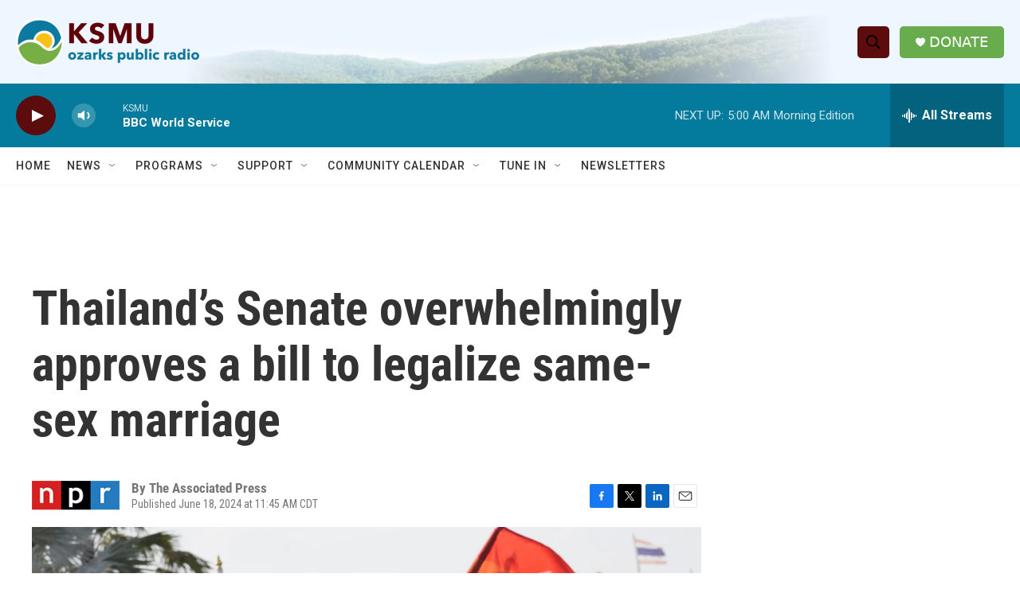

--- FILE ---
content_type: text/html; charset=utf-8
request_url: https://www.google.com/recaptcha/api2/aframe
body_size: 268
content:
<!DOCTYPE HTML><html><head><meta http-equiv="content-type" content="text/html; charset=UTF-8"></head><body><script nonce="z-lNynFb68LJkgBGT3CQ0A">/** Anti-fraud and anti-abuse applications only. See google.com/recaptcha */ try{var clients={'sodar':'https://pagead2.googlesyndication.com/pagead/sodar?'};window.addEventListener("message",function(a){try{if(a.source===window.parent){var b=JSON.parse(a.data);var c=clients[b['id']];if(c){var d=document.createElement('img');d.src=c+b['params']+'&rc='+(localStorage.getItem("rc::a")?sessionStorage.getItem("rc::b"):"");window.document.body.appendChild(d);sessionStorage.setItem("rc::e",parseInt(sessionStorage.getItem("rc::e")||0)+1);localStorage.setItem("rc::h",'1768551384636');}}}catch(b){}});window.parent.postMessage("_grecaptcha_ready", "*");}catch(b){}</script></body></html>